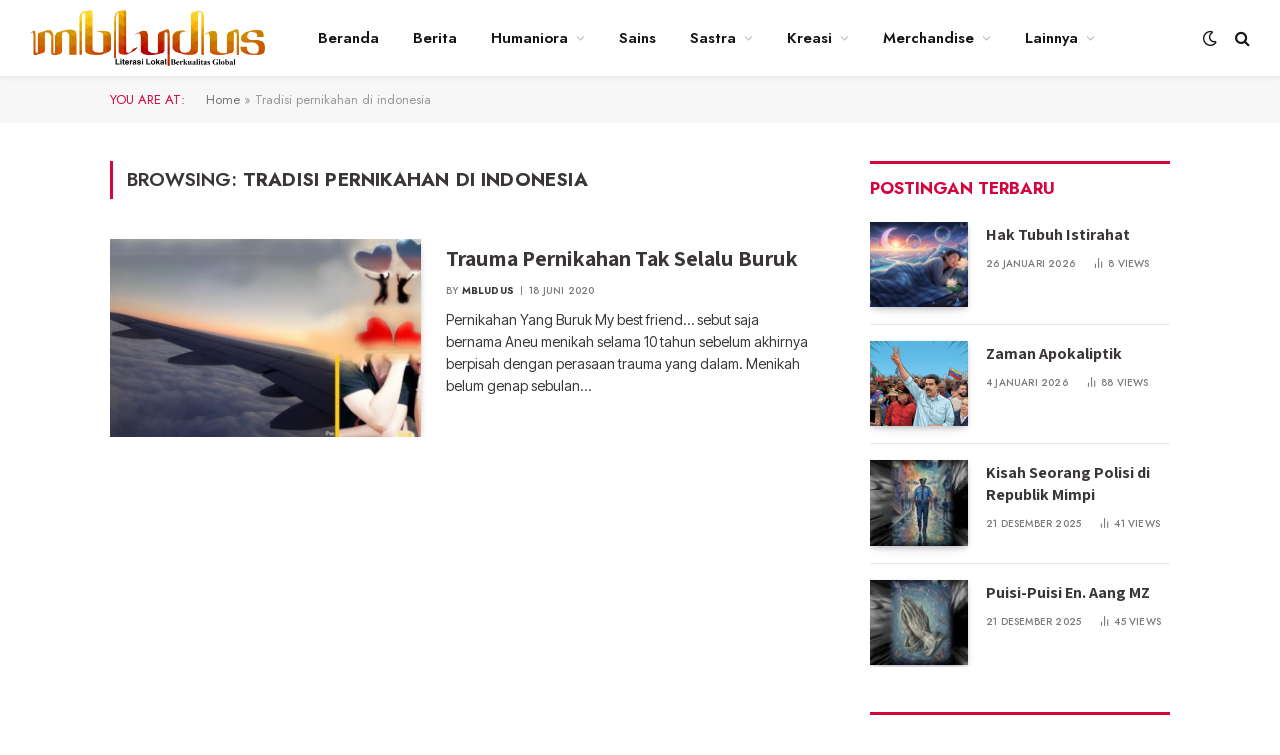

--- FILE ---
content_type: text/html; charset=UTF-8
request_url: https://mbludus.com/tag/tradisi-pernikahan-di-indonesia/
body_size: 15429
content:
<!DOCTYPE html>
<html lang="id" class="s-light site-s-light">

<head>

	<meta charset="UTF-8" />
	<meta name="viewport" content="width=device-width, initial-scale=1" />
	<meta name='robots' content='index, follow, max-image-preview:large, max-snippet:-1, max-video-preview:-1' />
	<style>img:is([sizes="auto" i], [sizes^="auto," i]) { contain-intrinsic-size: 3000px 1500px }</style>
	
	<!-- This site is optimized with the Yoast SEO plugin v24.1 - https://yoast.com/wordpress/plugins/seo/ -->
	<title>Tradisi pernikahan di indonesia - Mbludus.com</title><link rel="preload" as="font" href="https://mbludus.com/wp-content/themes/smart-mag/css/icons/fonts/ts-icons.woff2?v3.2" type="font/woff2" crossorigin="anonymous" />
	<link rel="canonical" href="https://mbludus.com/tag/tradisi-pernikahan-di-indonesia/" />
	<meta property="og:locale" content="id_ID" />
	<meta property="og:type" content="article" />
	<meta property="og:title" content="Tradisi pernikahan di indonesia - Mbludus.com" />
	<meta property="og:url" content="https://mbludus.com/tag/tradisi-pernikahan-di-indonesia/" />
	<meta property="og:site_name" content="Mbludus.com" />
	<meta property="og:image" content="https://mbludus.com/wp-content/uploads/2021/08/logo-mbludus.png" />
	<meta property="og:image:width" content="858" />
	<meta property="og:image:height" content="204" />
	<meta property="og:image:type" content="image/png" />
	<meta name="twitter:card" content="summary_large_image" />
	<script type="application/ld+json" class="yoast-schema-graph">{"@context":"https://schema.org","@graph":[{"@type":"CollectionPage","@id":"https://mbludus.com/tag/tradisi-pernikahan-di-indonesia/","url":"https://mbludus.com/tag/tradisi-pernikahan-di-indonesia/","name":"Tradisi pernikahan di indonesia - Mbludus.com","isPartOf":{"@id":"https://mbludus.com/#website"},"primaryImageOfPage":{"@id":"https://mbludus.com/tag/tradisi-pernikahan-di-indonesia/#primaryimage"},"image":{"@id":"https://mbludus.com/tag/tradisi-pernikahan-di-indonesia/#primaryimage"},"thumbnailUrl":"https://mbludus.com/wp-content/uploads/2020/06/trauma.jpg","breadcrumb":{"@id":"https://mbludus.com/tag/tradisi-pernikahan-di-indonesia/#breadcrumb"},"inLanguage":"id"},{"@type":"ImageObject","inLanguage":"id","@id":"https://mbludus.com/tag/tradisi-pernikahan-di-indonesia/#primaryimage","url":"https://mbludus.com/wp-content/uploads/2020/06/trauma.jpg","contentUrl":"https://mbludus.com/wp-content/uploads/2020/06/trauma.jpg","width":858,"height":459},{"@type":"BreadcrumbList","@id":"https://mbludus.com/tag/tradisi-pernikahan-di-indonesia/#breadcrumb","itemListElement":[{"@type":"ListItem","position":1,"name":"Home","item":"https://mbludus.com/"},{"@type":"ListItem","position":2,"name":"Tradisi pernikahan di indonesia"}]},{"@type":"WebSite","@id":"https://mbludus.com/#website","url":"https://mbludus.com/","name":"Mbludus.com","description":"asah asih asuh","publisher":{"@id":"https://mbludus.com/#organization"},"potentialAction":[{"@type":"SearchAction","target":{"@type":"EntryPoint","urlTemplate":"https://mbludus.com/?s={search_term_string}"},"query-input":{"@type":"PropertyValueSpecification","valueRequired":true,"valueName":"search_term_string"}}],"inLanguage":"id"},{"@type":"Organization","@id":"https://mbludus.com/#organization","name":"Dapoer Sastra Tjisaoek","url":"https://mbludus.com/","logo":{"@type":"ImageObject","inLanguage":"id","@id":"https://mbludus.com/#/schema/logo/image/","url":"https://mbludus.com/wp-content/uploads/2019/06/ic_launcher-2.png","contentUrl":"https://mbludus.com/wp-content/uploads/2019/06/ic_launcher-2.png","width":144,"height":144,"caption":"Dapoer Sastra Tjisaoek"},"image":{"@id":"https://mbludus.com/#/schema/logo/image/"},"sameAs":["https://www.facebook.com/mbludusdotcom"]}]}</script>
	<!-- / Yoast SEO plugin. -->


<link rel='dns-prefetch' href='//fonts.googleapis.com' />
<link rel='dns-prefetch' href='//www.googletagmanager.com' />
<link href='https://fonts.gstatic.com' crossorigin rel='preconnect' />
<link rel="alternate" type="application/rss+xml" title="Mbludus.com &raquo; Feed" href="https://mbludus.com/feed/" />
<link rel="alternate" type="application/rss+xml" title="Mbludus.com &raquo; Umpan Komentar" href="https://mbludus.com/comments/feed/" />
<link rel="alternate" type="application/rss+xml" title="Mbludus.com &raquo; Tradisi pernikahan di indonesia Umpan Tag" href="https://mbludus.com/tag/tradisi-pernikahan-di-indonesia/feed/" />
<link data-minify="1" rel='stylesheet' id='font-awesome-css' href='https://mbludus.com/wp-content/cache/min/1/wp-content/plugins/elementor/assets/lib/font-awesome/css/font-awesome.min.css?ver=1762798915' type='text/css' media='all' />
<link data-minify="1" rel='stylesheet' id='regular-css' href='https://mbludus.com/wp-content/cache/min/1/wp-content/plugins/elementor/assets/lib/font-awesome/css/regular.min.css?ver=1762798915' type='text/css' media='all' />
<link data-minify="1" rel='stylesheet' id='owl-carousel-css' href='https://mbludus.com/wp-content/cache/min/1/wp-content/plugins/tfposts/assets/css/owl.carousel.css?ver=1762798915' type='text/css' media='all' />
<link data-minify="1" rel='stylesheet' id='tf-post-style-css' href='https://mbludus.com/wp-content/cache/min/1/wp-content/plugins/tfposts/assets/css/tf-style.css?ver=1762798915' type='text/css' media='all' />
<style id='wp-emoji-styles-inline-css' type='text/css'>

	img.wp-smiley, img.emoji {
		display: inline !important;
		border: none !important;
		box-shadow: none !important;
		height: 1em !important;
		width: 1em !important;
		margin: 0 0.07em !important;
		vertical-align: -0.1em !important;
		background: none !important;
		padding: 0 !important;
	}
</style>
<link rel='stylesheet' id='wp-block-library-css' href='https://mbludus.com/wp-includes/css/dist/block-library/style.min.css?ver=6.8.3' type='text/css' media='all' />
<style id='classic-theme-styles-inline-css' type='text/css'>
/*! This file is auto-generated */
.wp-block-button__link{color:#fff;background-color:#32373c;border-radius:9999px;box-shadow:none;text-decoration:none;padding:calc(.667em + 2px) calc(1.333em + 2px);font-size:1.125em}.wp-block-file__button{background:#32373c;color:#fff;text-decoration:none}
</style>
<style id='global-styles-inline-css' type='text/css'>
:root{--wp--preset--aspect-ratio--square: 1;--wp--preset--aspect-ratio--4-3: 4/3;--wp--preset--aspect-ratio--3-4: 3/4;--wp--preset--aspect-ratio--3-2: 3/2;--wp--preset--aspect-ratio--2-3: 2/3;--wp--preset--aspect-ratio--16-9: 16/9;--wp--preset--aspect-ratio--9-16: 9/16;--wp--preset--color--black: #000000;--wp--preset--color--cyan-bluish-gray: #abb8c3;--wp--preset--color--white: #ffffff;--wp--preset--color--pale-pink: #f78da7;--wp--preset--color--vivid-red: #cf2e2e;--wp--preset--color--luminous-vivid-orange: #ff6900;--wp--preset--color--luminous-vivid-amber: #fcb900;--wp--preset--color--light-green-cyan: #7bdcb5;--wp--preset--color--vivid-green-cyan: #00d084;--wp--preset--color--pale-cyan-blue: #8ed1fc;--wp--preset--color--vivid-cyan-blue: #0693e3;--wp--preset--color--vivid-purple: #9b51e0;--wp--preset--gradient--vivid-cyan-blue-to-vivid-purple: linear-gradient(135deg,rgba(6,147,227,1) 0%,rgb(155,81,224) 100%);--wp--preset--gradient--light-green-cyan-to-vivid-green-cyan: linear-gradient(135deg,rgb(122,220,180) 0%,rgb(0,208,130) 100%);--wp--preset--gradient--luminous-vivid-amber-to-luminous-vivid-orange: linear-gradient(135deg,rgba(252,185,0,1) 0%,rgba(255,105,0,1) 100%);--wp--preset--gradient--luminous-vivid-orange-to-vivid-red: linear-gradient(135deg,rgba(255,105,0,1) 0%,rgb(207,46,46) 100%);--wp--preset--gradient--very-light-gray-to-cyan-bluish-gray: linear-gradient(135deg,rgb(238,238,238) 0%,rgb(169,184,195) 100%);--wp--preset--gradient--cool-to-warm-spectrum: linear-gradient(135deg,rgb(74,234,220) 0%,rgb(151,120,209) 20%,rgb(207,42,186) 40%,rgb(238,44,130) 60%,rgb(251,105,98) 80%,rgb(254,248,76) 100%);--wp--preset--gradient--blush-light-purple: linear-gradient(135deg,rgb(255,206,236) 0%,rgb(152,150,240) 100%);--wp--preset--gradient--blush-bordeaux: linear-gradient(135deg,rgb(254,205,165) 0%,rgb(254,45,45) 50%,rgb(107,0,62) 100%);--wp--preset--gradient--luminous-dusk: linear-gradient(135deg,rgb(255,203,112) 0%,rgb(199,81,192) 50%,rgb(65,88,208) 100%);--wp--preset--gradient--pale-ocean: linear-gradient(135deg,rgb(255,245,203) 0%,rgb(182,227,212) 50%,rgb(51,167,181) 100%);--wp--preset--gradient--electric-grass: linear-gradient(135deg,rgb(202,248,128) 0%,rgb(113,206,126) 100%);--wp--preset--gradient--midnight: linear-gradient(135deg,rgb(2,3,129) 0%,rgb(40,116,252) 100%);--wp--preset--font-size--small: 13px;--wp--preset--font-size--medium: 20px;--wp--preset--font-size--large: 36px;--wp--preset--font-size--x-large: 42px;--wp--preset--spacing--20: 0.44rem;--wp--preset--spacing--30: 0.67rem;--wp--preset--spacing--40: 1rem;--wp--preset--spacing--50: 1.5rem;--wp--preset--spacing--60: 2.25rem;--wp--preset--spacing--70: 3.38rem;--wp--preset--spacing--80: 5.06rem;--wp--preset--shadow--natural: 6px 6px 9px rgba(0, 0, 0, 0.2);--wp--preset--shadow--deep: 12px 12px 50px rgba(0, 0, 0, 0.4);--wp--preset--shadow--sharp: 6px 6px 0px rgba(0, 0, 0, 0.2);--wp--preset--shadow--outlined: 6px 6px 0px -3px rgba(255, 255, 255, 1), 6px 6px rgba(0, 0, 0, 1);--wp--preset--shadow--crisp: 6px 6px 0px rgba(0, 0, 0, 1);}:where(.is-layout-flex){gap: 0.5em;}:where(.is-layout-grid){gap: 0.5em;}body .is-layout-flex{display: flex;}.is-layout-flex{flex-wrap: wrap;align-items: center;}.is-layout-flex > :is(*, div){margin: 0;}body .is-layout-grid{display: grid;}.is-layout-grid > :is(*, div){margin: 0;}:where(.wp-block-columns.is-layout-flex){gap: 2em;}:where(.wp-block-columns.is-layout-grid){gap: 2em;}:where(.wp-block-post-template.is-layout-flex){gap: 1.25em;}:where(.wp-block-post-template.is-layout-grid){gap: 1.25em;}.has-black-color{color: var(--wp--preset--color--black) !important;}.has-cyan-bluish-gray-color{color: var(--wp--preset--color--cyan-bluish-gray) !important;}.has-white-color{color: var(--wp--preset--color--white) !important;}.has-pale-pink-color{color: var(--wp--preset--color--pale-pink) !important;}.has-vivid-red-color{color: var(--wp--preset--color--vivid-red) !important;}.has-luminous-vivid-orange-color{color: var(--wp--preset--color--luminous-vivid-orange) !important;}.has-luminous-vivid-amber-color{color: var(--wp--preset--color--luminous-vivid-amber) !important;}.has-light-green-cyan-color{color: var(--wp--preset--color--light-green-cyan) !important;}.has-vivid-green-cyan-color{color: var(--wp--preset--color--vivid-green-cyan) !important;}.has-pale-cyan-blue-color{color: var(--wp--preset--color--pale-cyan-blue) !important;}.has-vivid-cyan-blue-color{color: var(--wp--preset--color--vivid-cyan-blue) !important;}.has-vivid-purple-color{color: var(--wp--preset--color--vivid-purple) !important;}.has-black-background-color{background-color: var(--wp--preset--color--black) !important;}.has-cyan-bluish-gray-background-color{background-color: var(--wp--preset--color--cyan-bluish-gray) !important;}.has-white-background-color{background-color: var(--wp--preset--color--white) !important;}.has-pale-pink-background-color{background-color: var(--wp--preset--color--pale-pink) !important;}.has-vivid-red-background-color{background-color: var(--wp--preset--color--vivid-red) !important;}.has-luminous-vivid-orange-background-color{background-color: var(--wp--preset--color--luminous-vivid-orange) !important;}.has-luminous-vivid-amber-background-color{background-color: var(--wp--preset--color--luminous-vivid-amber) !important;}.has-light-green-cyan-background-color{background-color: var(--wp--preset--color--light-green-cyan) !important;}.has-vivid-green-cyan-background-color{background-color: var(--wp--preset--color--vivid-green-cyan) !important;}.has-pale-cyan-blue-background-color{background-color: var(--wp--preset--color--pale-cyan-blue) !important;}.has-vivid-cyan-blue-background-color{background-color: var(--wp--preset--color--vivid-cyan-blue) !important;}.has-vivid-purple-background-color{background-color: var(--wp--preset--color--vivid-purple) !important;}.has-black-border-color{border-color: var(--wp--preset--color--black) !important;}.has-cyan-bluish-gray-border-color{border-color: var(--wp--preset--color--cyan-bluish-gray) !important;}.has-white-border-color{border-color: var(--wp--preset--color--white) !important;}.has-pale-pink-border-color{border-color: var(--wp--preset--color--pale-pink) !important;}.has-vivid-red-border-color{border-color: var(--wp--preset--color--vivid-red) !important;}.has-luminous-vivid-orange-border-color{border-color: var(--wp--preset--color--luminous-vivid-orange) !important;}.has-luminous-vivid-amber-border-color{border-color: var(--wp--preset--color--luminous-vivid-amber) !important;}.has-light-green-cyan-border-color{border-color: var(--wp--preset--color--light-green-cyan) !important;}.has-vivid-green-cyan-border-color{border-color: var(--wp--preset--color--vivid-green-cyan) !important;}.has-pale-cyan-blue-border-color{border-color: var(--wp--preset--color--pale-cyan-blue) !important;}.has-vivid-cyan-blue-border-color{border-color: var(--wp--preset--color--vivid-cyan-blue) !important;}.has-vivid-purple-border-color{border-color: var(--wp--preset--color--vivid-purple) !important;}.has-vivid-cyan-blue-to-vivid-purple-gradient-background{background: var(--wp--preset--gradient--vivid-cyan-blue-to-vivid-purple) !important;}.has-light-green-cyan-to-vivid-green-cyan-gradient-background{background: var(--wp--preset--gradient--light-green-cyan-to-vivid-green-cyan) !important;}.has-luminous-vivid-amber-to-luminous-vivid-orange-gradient-background{background: var(--wp--preset--gradient--luminous-vivid-amber-to-luminous-vivid-orange) !important;}.has-luminous-vivid-orange-to-vivid-red-gradient-background{background: var(--wp--preset--gradient--luminous-vivid-orange-to-vivid-red) !important;}.has-very-light-gray-to-cyan-bluish-gray-gradient-background{background: var(--wp--preset--gradient--very-light-gray-to-cyan-bluish-gray) !important;}.has-cool-to-warm-spectrum-gradient-background{background: var(--wp--preset--gradient--cool-to-warm-spectrum) !important;}.has-blush-light-purple-gradient-background{background: var(--wp--preset--gradient--blush-light-purple) !important;}.has-blush-bordeaux-gradient-background{background: var(--wp--preset--gradient--blush-bordeaux) !important;}.has-luminous-dusk-gradient-background{background: var(--wp--preset--gradient--luminous-dusk) !important;}.has-pale-ocean-gradient-background{background: var(--wp--preset--gradient--pale-ocean) !important;}.has-electric-grass-gradient-background{background: var(--wp--preset--gradient--electric-grass) !important;}.has-midnight-gradient-background{background: var(--wp--preset--gradient--midnight) !important;}.has-small-font-size{font-size: var(--wp--preset--font-size--small) !important;}.has-medium-font-size{font-size: var(--wp--preset--font-size--medium) !important;}.has-large-font-size{font-size: var(--wp--preset--font-size--large) !important;}.has-x-large-font-size{font-size: var(--wp--preset--font-size--x-large) !important;}
:where(.wp-block-post-template.is-layout-flex){gap: 1.25em;}:where(.wp-block-post-template.is-layout-grid){gap: 1.25em;}
:where(.wp-block-columns.is-layout-flex){gap: 2em;}:where(.wp-block-columns.is-layout-grid){gap: 2em;}
:root :where(.wp-block-pullquote){font-size: 1.5em;line-height: 1.6;}
</style>
<link data-minify="1" rel='stylesheet' id='detect-modal-css' href='https://mbludus.com/wp-content/cache/min/1/wp-content/plugins/sphere-core/components/adblock-detect/css/modal.css?ver=1762800482' type='text/css' media='all' />
<link data-minify="1" rel='stylesheet' id='smartmag-core-css' href='https://mbludus.com/wp-content/cache/min/1/wp-content/themes/smart-mag/style.css?ver=1762798916' type='text/css' media='all' />
<style id='smartmag-core-inline-css' type='text/css'>
:root { --c-main: #d6043c;
--c-main-rgb: 214,4,60;
--c-headings: #3a3636;
--text-font: "Assistant", system-ui, -apple-system, "Segoe UI", Arial, sans-serif;
--body-font: "Assistant", system-ui, -apple-system, "Segoe UI", Arial, sans-serif;
--ui-font: "Jost", system-ui, -apple-system, "Segoe UI", Arial, sans-serif;
--title-font: "Jost", system-ui, -apple-system, "Segoe UI", Arial, sans-serif;
--h-font: "Jost", system-ui, -apple-system, "Segoe UI", Arial, sans-serif;
--title-font: var(--body-font);
--h-font: var(--body-font);
--title-size-s: 15px;
--title-size-m: 22px;
--title-size-l: 35px;
--main-width: 1060px;
--c-post-meta: #7a7a7a;
--p-title-space: 8px;
--excerpt-mt: 10px;
--c-excerpts: #3a3636;
--excerpt-size: 14px;
--post-content-gaps: 1.4em; }
.post-title:not(._) { font-weight: bold; }
:root { --sidebar-width: 300px; }
.ts-row, .has-el-gap { --sidebar-c-width: calc(var(--sidebar-width) + var(--grid-gutter-h) + var(--sidebar-c-pad)); }
:root { --sidebar-pad: 35px; --sidebar-sep-pad: 35px; }
.smart-head-main { --c-shadow: rgba(0,0,0,0.05); }
.smart-head-main .smart-head-top { --head-h: 34px; }
.smart-head-main .smart-head-mid { --head-h: 76px; }
.smart-head-main .smart-head-bot { border-top-width: 0px; }
.smart-head-main .spc-social { --c-spc-social-hov: #f2f2f2; --spc-social-space: 5px; }
.post-meta .meta-item, .post-meta .text-in { font-size: 10px; font-weight: 500; text-transform: uppercase; letter-spacing: 0.02em; }
.post-meta .text-in, .post-meta .post-cat > a { font-size: 10px; }
.post-meta .post-cat > a { font-weight: 600; text-transform: uppercase; letter-spacing: 0.04em; }
.post-meta .post-author > a { font-weight: bold; text-transform: uppercase; }
.s-light .block-wrap.s-dark { --c-post-meta: var(--c-contrast-450); }
.s-dark, .s-light .block-wrap.s-dark { --c-post-meta: #ffffff; }
.post-meta .post-author > a { color: #3a3636; }
.s-dark .post-meta .post-author > a { color: #ffffff; }
.post-meta .post-cat > a { color: #3a3636; }
.s-dark .post-meta .post-cat > a { color: #ffffff; }
.s-dark { --c-p-meta-icons: #ffffff; }
.post-meta { --p-meta-sep: "\7C"; --p-meta-sep-pad: 6px; }
.post-meta .meta-item:before { transform: scale(0.85); }
.l-post .excerpt { font-family: "Inter Tight", system-ui, -apple-system, "Segoe UI", Arial, sans-serif; }
.l-post .excerpt { font-weight: normal; }
.cat-labels .category { font-size: 11px; font-weight: normal; text-transform: uppercase; line-height: 2.5; letter-spacing: 0.05em; }
.block-head .heading { font-family: var(--ui-font); }
.block-head-a2 .heading { font-family: "Assistant", system-ui, -apple-system, "Segoe UI", Arial, sans-serif; font-weight: 800; }
.block-head-b .heading { color: #2b2b2b; }
.s-dark .block-head-b .heading { color: #ffffff; }
.block-head-e2 .heading { font-size: 17px; font-weight: bold; text-transform: uppercase; letter-spacing: -0.02em; }
.block-head-e2 { --space-below: 25px; --line-weight: 3px; --c-line: var(--c-main); }
.block-head-f .heading { font-size: 17px; font-weight: bold; text-transform: uppercase; }
.block-head-f { --space-below: 12px; --line-weight: 3px; --c-line: var(--c-main); }
.s-dark .block-head-f { --c-line: var(--c-main); }
.block-head-f { --c-border: #ffffff; }
.s-dark .block-head-f { --c-border: #383838; }
.block-head-f .heading { color: var(--c-main); }
.s-dark .block-head-f .heading { color: var(--c-main); }
.block-head-f { padding-top: 14px; }
.block-head-h { --border-weight: 2px; }
.block-head-i .heading { font-size: 17px; font-weight: bold; }
.block-head-i { --line-weight: 5px; }
.s-dark .read-more-basic { color: #ffffff; }
.load-button { background-color: #000000; }
.s-dark .load-button { background-color: #848484; }
.load-button { padding-top: 13px; padding-bottom: 14px; width: 400px; }
.loop-grid .ratio-is-custom { padding-bottom: calc(100% / 1.68); }
.loop-grid-base .post-title { font-size: 19px; }
.loop-grid-sm .post-title { font-size: 15px; }
.has-nums-a .l-post .post-title:before,
.has-nums-b .l-post .content:before { font-size: 30px; font-weight: normal; }
.has-nums-c .l-post .post-title:before,
.has-nums-c .l-post .content:before { font-size: 18px; font-weight: bold; }
.loop-list .ratio-is-custom { padding-bottom: calc(100% / 1.575); }
.loop-list .post-title { font-size: 22px; }
.list-post { --list-p-media-width: 44%; --list-p-media-max-width: 85%; }
.list-post .media:not(i) { --list-p-media-max-width: 44%; }
.loop-overlay .post-title { font-size: 24px; }
.loop-small .ratio-is-custom { padding-bottom: calc(100% / 1.15); }
.loop-small .media { margin-bottom: 2px; }
.loop-small .post-title { font-size: 16px; }
.loop-small .media:not(i) { max-width: 98px; }
.single .featured .ratio-is-custom { padding-bottom: calc(100% / 2); }
.entry-content { font-family: "Inter Tight", system-ui, -apple-system, "Segoe UI", Arial, sans-serif; font-size: 15.2px; letter-spacing: .008em; }
.site-s-light .entry-content { color: #262626; }
.entry-content p { --post-content-gaps: 1.2em; }
@media (min-width: 941px) and (max-width: 1200px) { :root { --sidebar-width: 250px; }
.ts-row, .has-el-gap { --sidebar-c-width: calc(var(--sidebar-width) + var(--grid-gutter-h) + var(--sidebar-c-pad)); } }
@media (min-width: 768px) and (max-width: 940px) { .ts-contain, .main { padding-left: 35px; padding-right: 35px; }
.layout-boxed-inner { --wrap-padding: 35px; }
:root { --wrap-padding: 35px; } }
@media (max-width: 767px) { .ts-contain, .main { padding-left: 25px; padding-right: 25px; }
.layout-boxed-inner { --wrap-padding: 25px; }
:root { --wrap-padding: 25px; } }


</style>
<link data-minify="1" rel='stylesheet' id='smartmag-magnific-popup-css' href='https://mbludus.com/wp-content/cache/min/1/wp-content/themes/smart-mag/css/lightbox.css?ver=1762798916' type='text/css' media='all' />
<link data-minify="1" rel='stylesheet' id='smartmag-icons-css' href='https://mbludus.com/wp-content/cache/min/1/wp-content/themes/smart-mag/css/icons/icons.css?ver=1762798916' type='text/css' media='all' />
<link rel='stylesheet' id='smartmag-gfonts-custom-css' href='https://fonts.googleapis.com/css?family=Assistant%3A400%2C500%2C600%2C700%2C800%7CJost%3A400%2C500%2C600%2C700%7CInter+Tight%3Anormal%2C400%2C500%2C600%2C700&#038;display=swap' type='text/css' media='all' />
<script type="text/javascript" id="smartmag-lazy-inline-js-after">
/* <![CDATA[ */
/**
 * @copyright ThemeSphere
 * @preserve
 */
var BunyadLazy={};BunyadLazy.load=function(){function a(e,n){var t={};e.dataset.bgset&&e.dataset.sizes?(t.sizes=e.dataset.sizes,t.srcset=e.dataset.bgset):t.src=e.dataset.bgsrc,function(t){var a=t.dataset.ratio;if(0<a){const e=t.parentElement;if(e.classList.contains("media-ratio")){const n=e.style;n.getPropertyValue("--a-ratio")||(n.paddingBottom=100/a+"%")}}}(e);var a,o=document.createElement("img");for(a in o.onload=function(){var t="url('"+(o.currentSrc||o.src)+"')",a=e.style;a.backgroundImage!==t&&requestAnimationFrame(()=>{a.backgroundImage=t,n&&n()}),o.onload=null,o.onerror=null,o=null},o.onerror=o.onload,t)o.setAttribute(a,t[a]);o&&o.complete&&0<o.naturalWidth&&o.onload&&o.onload()}function e(t){t.dataset.loaded||a(t,()=>{document.dispatchEvent(new Event("lazyloaded")),t.dataset.loaded=1})}function n(t){"complete"===document.readyState?t():window.addEventListener("load",t)}return{initEarly:function(){var t,a=()=>{document.querySelectorAll(".img.bg-cover:not(.lazyload)").forEach(e)};"complete"!==document.readyState?(t=setInterval(a,150),n(()=>{a(),clearInterval(t)})):a()},callOnLoad:n,initBgImages:function(t){t&&n(()=>{document.querySelectorAll(".img.bg-cover").forEach(e)})},bgLoad:a}}(),BunyadLazy.load.initEarly();
/* ]]> */
</script>
<script type="text/javascript" id="jquery-core-js-extra">
/* <![CDATA[ */
var WilokeTeamMember = {"prefix":"wil-team-member","userID":"0","ajaxUrl":"https:\/\/mbludus.com\/wp-admin\/admin-ajax.php"};
var WilokePostsElegant = {"prefix":"wiloke-posts-elegant","userID":"0","ajaxUrl":"https:\/\/mbludus.com\/wp-admin\/admin-ajax.php"};
/* ]]> */
</script>
<script type="text/javascript" src="https://mbludus.com/wp-includes/js/jquery/jquery.min.js?ver=3.7.1" id="jquery-core-js" defer></script>
<script type="text/javascript" src="https://mbludus.com/wp-includes/js/jquery/jquery-migrate.min.js?ver=3.4.1" id="jquery-migrate-js" defer></script>
<script data-minify="1" type="text/javascript" src="https://mbludus.com/wp-content/cache/min/1/wp-content/plugins/sphere-post-views/assets/js/post-views.js?ver=1762798916" id="sphere-post-views-js" defer></script>
<script type="text/javascript" id="sphere-post-views-js-after">
/* <![CDATA[ */
var Sphere_PostViews = {"ajaxUrl":"https:\/\/mbludus.com\/wp-admin\/admin-ajax.php?sphere_post_views=1","sampling":0,"samplingRate":10,"repeatCountDelay":0,"postID":false,"token":"ee1382dfd0"}
/* ]]> */
</script>
<link rel="https://api.w.org/" href="https://mbludus.com/wp-json/" /><link rel="alternate" title="JSON" type="application/json" href="https://mbludus.com/wp-json/wp/v2/tags/1529" /><link rel="EditURI" type="application/rsd+xml" title="RSD" href="https://mbludus.com/xmlrpc.php?rsd" />
<meta name="generator" content="WordPress 6.8.3" />
<meta name="generator" content="Site Kit by Google 1.144.0" />
		<script>
		var BunyadSchemeKey = 'bunyad-scheme';
		(() => {
			const d = document.documentElement;
			const c = d.classList;
			var scheme = localStorage.getItem(BunyadSchemeKey);
			
			if (scheme) {
				d.dataset.origClass = c;
				scheme === 'dark' ? c.remove('s-light', 'site-s-light') : c.remove('s-dark', 'site-s-dark');
				c.add('site-s-' + scheme, 's-' + scheme);
			}
		})();
		</script>
		
<!-- Meta tag Google AdSense ditambahkan oleh Site Kit -->
<meta name="google-adsense-platform-account" content="ca-host-pub-2644536267352236">
<meta name="google-adsense-platform-domain" content="sitekit.withgoogle.com">
<!-- Akhir tag meta Google AdSense yang ditambahkan oleh Site Kit -->
<meta name="generator" content="Elementor 3.33.0; features: additional_custom_breakpoints; settings: css_print_method-external, google_font-enabled, font_display-swap">
			<style>
				.e-con.e-parent:nth-of-type(n+4):not(.e-lazyloaded):not(.e-no-lazyload),
				.e-con.e-parent:nth-of-type(n+4):not(.e-lazyloaded):not(.e-no-lazyload) * {
					background-image: none !important;
				}
				@media screen and (max-height: 1024px) {
					.e-con.e-parent:nth-of-type(n+3):not(.e-lazyloaded):not(.e-no-lazyload),
					.e-con.e-parent:nth-of-type(n+3):not(.e-lazyloaded):not(.e-no-lazyload) * {
						background-image: none !important;
					}
				}
				@media screen and (max-height: 640px) {
					.e-con.e-parent:nth-of-type(n+2):not(.e-lazyloaded):not(.e-no-lazyload),
					.e-con.e-parent:nth-of-type(n+2):not(.e-lazyloaded):not(.e-no-lazyload) * {
						background-image: none !important;
					}
				}
			</style>
			<link rel="icon" href="https://mbludus.com/wp-content/uploads/2019/06/cropped-logo512-1-32x32.png" sizes="32x32" />
<link rel="icon" href="https://mbludus.com/wp-content/uploads/2019/06/cropped-logo512-1-192x192.png" sizes="192x192" />
<link rel="apple-touch-icon" href="https://mbludus.com/wp-content/uploads/2019/06/cropped-logo512-1-180x180.png" />
<meta name="msapplication-TileImage" content="https://mbludus.com/wp-content/uploads/2019/06/cropped-logo512-1-270x270.png" />


</head>

<body class="archive tag tag-tradisi-pernikahan-di-indonesia tag-1529 wp-custom-logo wp-theme-smart-mag right-sidebar has-lb has-lb-sm ts-img-hov-fade layout-normal elementor-default elementor-kit-9819">

<script async src="https://pagead2.googlesyndication.com/pagead/js/adsbygoogle.js?client=ca-pub-1804317353060081"
     crossorigin="anonymous"></script>


<div class="main-wrap">

	
<div class="off-canvas-backdrop"></div>
<div class="mobile-menu-container off-canvas" id="off-canvas">

	<div class="off-canvas-head">
		<a href="#" class="close">
			<span class="visuallyhidden">Close Menu</span>
			<i class="tsi tsi-times"></i>
		</a>

		<div class="ts-logo">
					</div>
	</div>

	<div class="off-canvas-content">

					<ul class="mobile-menu"></ul>
		
		
		
		<div class="spc-social-block spc-social spc-social-b smart-head-social">
		
			
				<a href="https://www.facebook.com/mbludusdotcom" class="link service s-facebook" target="_blank" rel="nofollow noopener">
					<i class="icon tsi tsi-facebook"></i>					<span class="visuallyhidden">Facebook</span>
				</a>
									
			
				<a href="#" class="link service s-twitter" target="_blank" rel="nofollow noopener">
					<i class="icon tsi tsi-twitter"></i>					<span class="visuallyhidden">X (Twitter)</span>
				</a>
									
			
				<a href="https://www.instagram.com/mbludusdotcom" class="link service s-instagram" target="_blank" rel="nofollow noopener">
					<i class="icon tsi tsi-instagram"></i>					<span class="visuallyhidden">Instagram</span>
				</a>
									
			
		</div>

		
	</div>

</div>
<div class="smart-head smart-head-a smart-head-main" id="smart-head" data-sticky="mid" data-sticky-type="smart" data-sticky-full>
	
	<div class="smart-head-row smart-head-mid is-light smart-head-row-full">

		<div class="inner full">

							
				<div class="items items-left ">
					<a href="https://mbludus.com/" title="Mbludus.com" rel="home" class="logo-link ts-logo logo-is-image">
		<span>
			
				
					<img fetchpriority="high" src="https://mbludus.com/wp-content/uploads/2021/08/logo-mbludus.png" class="logo-image" alt="Mbludus.com" width="858" height="204"/>
									 
					</span>
	</a>	<div class="nav-wrap">
		<nav class="navigation navigation-main nav-hov-a">
			<ul id="menu-menu-navigation" class="menu"><li id="menu-item-881" class="menu-item menu-item-type-custom menu-item-object-custom menu-item-home menu-item-881"><a href="https://mbludus.com">Beranda</a></li>
<li id="menu-item-956" class="menu-item menu-item-type-taxonomy menu-item-object-category menu-cat-70 menu-item-956"><a href="https://mbludus.com/category/berita-terkini/">Berita</a></li>
<li id="menu-item-885" class="menu-item menu-item-type-custom menu-item-object-custom menu-item-has-children menu-item-885"><a href="#">Humaniora</a>
<ul class="sub-menu">
	<li id="menu-item-889" class="menu-item menu-item-type-taxonomy menu-item-object-category menu-cat-6 menu-item-889"><a href="https://mbludus.com/category/sosial-politik/">Sosial Politik</a></li>
	<li id="menu-item-890" class="menu-item menu-item-type-taxonomy menu-item-object-category menu-cat-7 menu-item-890"><a href="https://mbludus.com/category/sosialita/">Sosialita</a></li>
	<li id="menu-item-888" class="menu-item menu-item-type-taxonomy menu-item-object-category menu-cat-8 menu-item-888"><a href="https://mbludus.com/category/pendidikan/">Pendidikan</a></li>
	<li id="menu-item-2196" class="menu-item menu-item-type-taxonomy menu-item-object-category menu-cat-3 menu-item-2196"><a href="https://mbludus.com/category/tradisi/">Tradisi</a></li>
	<li id="menu-item-3286" class="menu-item menu-item-type-taxonomy menu-item-object-category menu-cat-851 menu-item-3286"><a href="https://mbludus.com/category/lingkungan/">Lingkungan</a></li>
</ul>
</li>
<li id="menu-item-967" class="menu-item menu-item-type-taxonomy menu-item-object-category menu-cat-81 menu-item-967"><a href="https://mbludus.com/category/sains/">Sains</a></li>
<li id="menu-item-887" class="menu-item menu-item-type-custom menu-item-object-custom menu-item-has-children menu-item-887"><a href="#">Sastra</a>
<ul class="sub-menu">
	<li id="menu-item-5455" class="menu-item menu-item-type-taxonomy menu-item-object-category menu-cat-1622 menu-item-5455"><a href="https://mbludus.com/category/cerbung/">Cerbung</a></li>
	<li id="menu-item-892" class="menu-item menu-item-type-taxonomy menu-item-object-category menu-cat-10 menu-item-892"><a href="https://mbludus.com/category/cerpen/">Cerpen</a></li>
	<li id="menu-item-893" class="menu-item menu-item-type-taxonomy menu-item-object-category menu-cat-13 menu-item-893"><a href="https://mbludus.com/category/dongeng/">Dongeng</a></li>
	<li id="menu-item-894" class="menu-item menu-item-type-taxonomy menu-item-object-category menu-cat-12 menu-item-894"><a href="https://mbludus.com/category/drama/">Drama</a></li>
	<li id="menu-item-895" class="menu-item menu-item-type-taxonomy menu-item-object-category menu-cat-11 menu-item-895"><a href="https://mbludus.com/category/kritik-sastra/">Kritik Sastra</a></li>
	<li id="menu-item-896" class="menu-item menu-item-type-taxonomy menu-item-object-category menu-cat-9 menu-item-896"><a href="https://mbludus.com/category/puisi/">Puisi</a></li>
</ul>
</li>
<li id="menu-item-880" class="menu-item menu-item-type-custom menu-item-object-custom menu-item-has-children menu-item-880"><a href="#">Kreasi</a>
<ul class="sub-menu">
	<li id="menu-item-897" class="menu-item menu-item-type-taxonomy menu-item-object-category menu-cat-16 menu-item-897"><a href="https://mbludus.com/category/bisnis/">Bisnis</a></li>
	<li id="menu-item-898" class="menu-item menu-item-type-taxonomy menu-item-object-category menu-cat-15 menu-item-898"><a href="https://mbludus.com/category/musik/">Musik</a></li>
	<li id="menu-item-899" class="menu-item menu-item-type-taxonomy menu-item-object-category menu-cat-14 menu-item-899"><a href="https://mbludus.com/category/sinematografi/">Sinematografi</a></li>
</ul>
</li>
<li id="menu-item-905" class="menu-item menu-item-type-custom menu-item-object-custom menu-item-has-children menu-item-905"><a href="#">Merchandise</a>
<ul class="sub-menu">
	<li id="menu-item-1478" class="menu-item menu-item-type-taxonomy menu-item-object-category menu-cat-262 menu-item-1478"><a href="https://mbludus.com/category/buku/">Buku</a></li>
	<li id="menu-item-1477" class="menu-item menu-item-type-taxonomy menu-item-object-category menu-cat-263 menu-item-1477"><a href="https://mbludus.com/category/baju/">Baju</a></li>
	<li id="menu-item-1479" class="menu-item menu-item-type-taxonomy menu-item-object-category menu-cat-264 menu-item-1479"><a href="https://mbludus.com/category/kerajinan-tangan/">Kerajinan Tangan</a></li>
</ul>
</li>
<li id="menu-item-906" class="menu-item menu-item-type-custom menu-item-object-custom menu-item-has-children menu-item-906"><a href="#">Lainnya</a>
<ul class="sub-menu">
	<li id="menu-item-6070" class="menu-item menu-item-type-post_type menu-item-object-page menu-item-6070"><a href="https://mbludus.com/profil-redaksi/">Profil Redaksi</a></li>
	<li id="menu-item-8057" class="menu-item menu-item-type-post_type menu-item-object-post menu-item-8057"><a href="https://mbludus.com/penerimaan-naskah-mbludus/">Penerimaan Naskah Mbludus.com</a></li>
</ul>
</li>
</ul>		</nav>
	</div>
				</div>

							
				<div class="items items-center empty">
								</div>

							
				<div class="items items-right ">
				
<div class="scheme-switcher has-icon-only">
	<a href="#" class="toggle is-icon toggle-dark" title="Switch to Dark Design - easier on eyes.">
		<i class="icon tsi tsi-moon"></i>
	</a>
	<a href="#" class="toggle is-icon toggle-light" title="Switch to Light Design.">
		<i class="icon tsi tsi-bright"></i>
	</a>
</div>

	<a href="#" class="search-icon has-icon-only is-icon" title="Search">
		<i class="tsi tsi-search"></i>
	</a>

				</div>

						
		</div>
	</div>

	</div>
<div class="smart-head smart-head-a smart-head-mobile" id="smart-head-mobile" data-sticky="mid" data-sticky-type="smart" data-sticky-full>
	
	<div class="smart-head-row smart-head-mid smart-head-row-3 is-light smart-head-row-full">

		<div class="inner wrap">

							
				<div class="items items-left ">
				
<button class="offcanvas-toggle has-icon" type="button" aria-label="Menu">
	<span class="hamburger-icon hamburger-icon-a">
		<span class="inner"></span>
	</span>
</button>				</div>

							
				<div class="items items-center ">
					<a href="https://mbludus.com/" title="Mbludus.com" rel="home" class="logo-link ts-logo logo-is-image">
		<span>
			
				
					<img fetchpriority="high" src="https://mbludus.com/wp-content/uploads/2021/08/logo-mbludus.png" class="logo-image" alt="Mbludus.com" width="858" height="204"/>
									 
					</span>
	</a>				</div>

							
				<div class="items items-right ">
				
<div class="scheme-switcher has-icon-only">
	<a href="#" class="toggle is-icon toggle-dark" title="Switch to Dark Design - easier on eyes.">
		<i class="icon tsi tsi-moon"></i>
	</a>
	<a href="#" class="toggle is-icon toggle-light" title="Switch to Light Design.">
		<i class="icon tsi tsi-bright"></i>
	</a>
</div>

	<a href="#" class="search-icon has-icon-only is-icon" title="Search">
		<i class="tsi tsi-search"></i>
	</a>

				</div>

						
		</div>
	</div>

	</div>
<nav class="breadcrumbs is-full-width breadcrumbs-b" id="breadcrumb"><div class="inner ts-contain "><span class="label">You are at:</span><span><span><a href="https://mbludus.com/">Home</a></span> » <span class="breadcrumb_last" aria-current="page">Tradisi pernikahan di indonesia</span></span></div></nav>
<div class="main ts-contain cf right-sidebar">
			<div class="ts-row">
			<div class="col-8 main-content">

							<h1 class="archive-heading">
					Browsing: <span>Tradisi pernikahan di indonesia</span>				</h1>
						
					
							
					<section class="block-wrap block-posts-list mb-none has-media-shadows" data-id="1">

				
			<div class="block-content">
					
	<div class="loop loop-list loop-sep loop-list-sep grid grid-1 md:grid-1 sm:grid-1">

				
			
<article class="l-post list-post grid-on-sm m-pos-left">

	
			<div class="media">

		
			<a href="https://mbludus.com/trauma-pernikahan-tak-selalu-buruk/" class="image-link media-ratio ratio-is-custom" title="Trauma Pernikahan Tak Selalu Buruk"><span data-bgsrc="https://mbludus.com/wp-content/uploads/2020/06/trauma.jpg" class="img bg-cover wp-post-image attachment-bunyad-list size-bunyad-list no-lazy skip-lazy" data-bgset="https://mbludus.com/wp-content/uploads/2020/06/trauma.jpg 858w, https://mbludus.com/wp-content/uploads/2020/06/trauma-768x411.jpg 768w, https://mbludus.com/wp-content/uploads/2020/06/trauma-810x434.jpg 810w" data-sizes="(max-width: 310px) 100vw, 310px"></span></a>			
			
			
			
		
		</div>
	

	
		<div class="content">

			<div class="post-meta post-meta-a has-below"><h2 class="is-title post-title"><a href="https://mbludus.com/trauma-pernikahan-tak-selalu-buruk/">Trauma Pernikahan Tak Selalu Buruk</a></h2><div class="post-meta-items meta-below"><span class="meta-item post-author"><span class="by">By</span> <a href="https://mbludus.com/author/nana-sastrawan/" title="Pos-pos oleh Mbludus" rel="author">Mbludus</a></span><span class="meta-item date"><span class="date-link"><time class="post-date" datetime="2020-06-18T13:25:46+07:00">18 Juni 2020</time></span></span></div></div>			
						
				<div class="excerpt">
					<p>Pernikahan Yang Buruk My best friend&#8230; sebut saja bernama Aneu menikah selama 10 tahun sebelum akhirnya berpisah dengan perasaan trauma yang dalam. Menikah belum genap sebulan&hellip;</p>
				</div>
			
			
			
		</div>

	
</article>
		
	</div>

	

	<nav class="main-pagination pagination-numbers" data-type="numbers">
			</nav>


				</div>

		</section>
		
			</div>
			
					
	
	<aside class="col-4 main-sidebar has-sep" data-sticky="1">
	
			<div class="inner theiaStickySidebar">
		
			
		<div id="smartmag-block-posts-small-4" class="widget ts-block-widget smartmag-widget-posts-small">		
		<div class="block">
					<section class="block-wrap block-posts-small block-sc mb-none has-media-shadows" data-id="2">

			<div class="widget-title block-head block-head-ac block-head block-head-ac block-head-f is-left has-style"><h5 class="heading">Postingan Terbaru</h5></div>	
			<div class="block-content">
				
	<div class="loop loop-small loop-small-a loop-sep loop-small-sep grid grid-1 md:grid-1 sm:grid-1 xs:grid-1">

					
<article class="l-post small-post small-a-post m-pos-left">

	
			<div class="media">

		
			<a href="https://mbludus.com/hak-tubuh-istirahat/" class="image-link media-ratio ratio-is-custom" title="Hak Tubuh Istirahat"><span data-bgsrc="https://mbludus.com/wp-content/uploads/2026/01/Manfaat-Tidur.png" class="img bg-cover wp-post-image attachment-large size-large lazyload" data-bgset="https://mbludus.com/wp-content/uploads/2026/01/Manfaat-Tidur.png 1246w, https://mbludus.com/wp-content/uploads/2026/01/Manfaat-Tidur-768x473.png 768w, https://mbludus.com/wp-content/uploads/2026/01/Manfaat-Tidur-150x92.png 150w, https://mbludus.com/wp-content/uploads/2026/01/Manfaat-Tidur-450x277.png 450w, https://mbludus.com/wp-content/uploads/2026/01/Manfaat-Tidur-1200x740.png 1200w" data-sizes="(max-width: 97px) 100vw, 97px"></span></a>			
			
			
			
		
		</div>
	

	
		<div class="content">

			<div class="post-meta post-meta-a post-meta-left has-below"><h4 class="is-title post-title"><a href="https://mbludus.com/hak-tubuh-istirahat/">Hak Tubuh Istirahat</a></h4><div class="post-meta-items meta-below"><span class="meta-item has-next-icon date"><span class="date-link"><time class="post-date" datetime="2026-01-26T17:44:50+07:00">26 Januari 2026</time></span></span><span title="8 Article Views" class="meta-item post-views has-icon"><i class="tsi tsi-bar-chart-2"></i>8 <span>Views</span></span></div></div>			
			
			
		</div>

	
</article>	
					
<article class="l-post small-post small-a-post m-pos-left">

	
			<div class="media">

		
			<a href="https://mbludus.com/zaman-apokaliptik/" class="image-link media-ratio ratio-is-custom" title="Zaman Apokaliptik"><span data-bgsrc="https://mbludus.com/wp-content/uploads/2026/01/Venezuela.png" class="img bg-cover wp-post-image attachment-large size-large lazyload" data-bgset="https://mbludus.com/wp-content/uploads/2026/01/Venezuela.png 1156w, https://mbludus.com/wp-content/uploads/2026/01/Venezuela-768x553.png 768w, https://mbludus.com/wp-content/uploads/2026/01/Venezuela-150x108.png 150w, https://mbludus.com/wp-content/uploads/2026/01/Venezuela-450x324.png 450w" data-sizes="(max-width: 97px) 100vw, 97px"></span></a>			
			
			
			
		
		</div>
	

	
		<div class="content">

			<div class="post-meta post-meta-a post-meta-left has-below"><h4 class="is-title post-title"><a href="https://mbludus.com/zaman-apokaliptik/">Zaman Apokaliptik</a></h4><div class="post-meta-items meta-below"><span class="meta-item has-next-icon date"><span class="date-link"><time class="post-date" datetime="2026-01-04T15:00:53+07:00">4 Januari 2026</time></span></span><span title="88 Article Views" class="meta-item post-views has-icon"><i class="tsi tsi-bar-chart-2"></i>88 <span>Views</span></span></div></div>			
			
			
		</div>

	
</article>	
					
<article class="l-post small-post small-a-post m-pos-left">

	
			<div class="media">

		
			<a href="https://mbludus.com/kisah-seorang-polisi-di-republik-mimpi/" class="image-link media-ratio ratio-is-custom" title="Kisah Seorang Polisi di Republik Mimpi"><span data-bgsrc="https://mbludus.com/wp-content/uploads/2025/12/Polisi.jpg" class="img bg-cover wp-post-image attachment-large size-large lazyload" data-bgset="https://mbludus.com/wp-content/uploads/2025/12/Polisi.jpg 1920w, https://mbludus.com/wp-content/uploads/2025/12/Polisi-768x432.jpg 768w, https://mbludus.com/wp-content/uploads/2025/12/Polisi-1536x864.jpg 1536w, https://mbludus.com/wp-content/uploads/2025/12/Polisi-150x84.jpg 150w, https://mbludus.com/wp-content/uploads/2025/12/Polisi-450x253.jpg 450w, https://mbludus.com/wp-content/uploads/2025/12/Polisi-1200x675.jpg 1200w" data-sizes="(max-width: 97px) 100vw, 97px"></span></a>			
			
			
			
		
		</div>
	

	
		<div class="content">

			<div class="post-meta post-meta-a post-meta-left has-below"><h4 class="is-title post-title"><a href="https://mbludus.com/kisah-seorang-polisi-di-republik-mimpi/">Kisah Seorang Polisi di Republik Mimpi</a></h4><div class="post-meta-items meta-below"><span class="meta-item has-next-icon date"><span class="date-link"><time class="post-date" datetime="2025-12-21T14:17:50+07:00">21 Desember 2025</time></span></span><span title="41 Article Views" class="meta-item post-views has-icon"><i class="tsi tsi-bar-chart-2"></i>41 <span>Views</span></span></div></div>			
			
			
		</div>

	
</article>	
					
<article class="l-post small-post small-a-post m-pos-left">

	
			<div class="media">

		
			<a href="https://mbludus.com/puisi-puisi-en-aang-mz/" class="image-link media-ratio ratio-is-custom" title="Puisi-Puisi En. Aang MZ"><span data-bgsrc="https://mbludus.com/wp-content/uploads/2025/12/doa.jpg" class="img bg-cover wp-post-image attachment-large size-large lazyload" data-bgset="https://mbludus.com/wp-content/uploads/2025/12/doa.jpg 1920w, https://mbludus.com/wp-content/uploads/2025/12/doa-768x432.jpg 768w, https://mbludus.com/wp-content/uploads/2025/12/doa-1536x864.jpg 1536w, https://mbludus.com/wp-content/uploads/2025/12/doa-150x84.jpg 150w, https://mbludus.com/wp-content/uploads/2025/12/doa-450x253.jpg 450w, https://mbludus.com/wp-content/uploads/2025/12/doa-1200x675.jpg 1200w" data-sizes="(max-width: 97px) 100vw, 97px"></span></a>			
			
			
			
		
		</div>
	

	
		<div class="content">

			<div class="post-meta post-meta-a post-meta-left has-below"><h4 class="is-title post-title"><a href="https://mbludus.com/puisi-puisi-en-aang-mz/">Puisi-Puisi En. Aang MZ</a></h4><div class="post-meta-items meta-below"><span class="meta-item has-next-icon date"><span class="date-link"><time class="post-date" datetime="2025-12-21T14:17:23+07:00">21 Desember 2025</time></span></span><span title="45 Article Views" class="meta-item post-views has-icon"><i class="tsi tsi-bar-chart-2"></i>45 <span>Views</span></span></div></div>			
			
			
		</div>

	
</article>	
		
	</div>

					</div>

		</section>
				</div>

		</div><div id="categories-6" class="widget widget_categories"><div class="widget-title block-head block-head-ac block-head block-head-ac block-head-f is-left has-style"><h5 class="heading">Kategori</h5></div>
			<ul>
					<li class="cat-item cat-item-70"><a href="https://mbludus.com/category/berita-terkini/">Berita Terkini</a> (206)
</li>
	<li class="cat-item cat-item-16"><a href="https://mbludus.com/category/bisnis/">Bisnis</a> (7)
</li>
	<li class="cat-item cat-item-262"><a href="https://mbludus.com/category/buku/">Buku</a> (83)
</li>
	<li class="cat-item cat-item-1622"><a href="https://mbludus.com/category/cerbung/">Cerbung</a> (19)
</li>
	<li class="cat-item cat-item-10"><a href="https://mbludus.com/category/cerpen/">Cerpen</a> (159)
</li>
	<li class="cat-item cat-item-13"><a href="https://mbludus.com/category/dongeng/">Dongeng</a> (90)
</li>
	<li class="cat-item cat-item-12"><a href="https://mbludus.com/category/drama/">Drama</a> (28)
</li>
	<li class="cat-item cat-item-84"><a href="https://mbludus.com/category/film/">film</a> (1)
</li>
	<li class="cat-item cat-item-11"><a href="https://mbludus.com/category/kritik-sastra/">Kritik Sastra</a> (78)
</li>
	<li class="cat-item cat-item-851"><a href="https://mbludus.com/category/lingkungan/">Lingkungan</a> (52)
</li>
	<li class="cat-item cat-item-15"><a href="https://mbludus.com/category/musik/">Musik</a> (18)
</li>
	<li class="cat-item cat-item-8"><a href="https://mbludus.com/category/pendidikan/">Pendidikan</a> (66)
</li>
	<li class="cat-item cat-item-75"><a href="https://mbludus.com/category/profil-redaksi/">Profil Redaksi</a> (16)
</li>
	<li class="cat-item cat-item-9"><a href="https://mbludus.com/category/puisi/">Puisi</a> (188)
</li>
	<li class="cat-item cat-item-81"><a href="https://mbludus.com/category/sains/">Sains</a> (50)
</li>
	<li class="cat-item cat-item-14"><a href="https://mbludus.com/category/sinematografi/">Sinematografi</a> (23)
</li>
	<li class="cat-item cat-item-6"><a href="https://mbludus.com/category/sosial-politik/">Sosial Politik</a> (30)
</li>
	<li class="cat-item cat-item-7"><a href="https://mbludus.com/category/sosialita/">Sosialita</a> (143)
</li>
	<li class="cat-item cat-item-1"><a href="https://mbludus.com/category/tak-berkategori/">Tak Berkategori</a> (42)
</li>
	<li class="cat-item cat-item-3"><a href="https://mbludus.com/category/tradisi/">Tradisi</a> (98)
</li>
			</ul>

			</div>
		<div id="smartmag-block-codes-1" class="widget ts-block-widget smartmag-widget-codes">		
		<div class="block">
			<div class="a-wrap"><div class="label">Advertisement</div> <!-- sidebar-ads -->
<ins class="adsbygoogle"
     style="display:block"
     data-ad-client="ca-pub-1804317353060081"
     data-ad-slot="6426056364"
     data-ad-format="auto"
     data-full-width-responsive="true"></ins></div>		</div>

		</div><div id="bunyad-social-1" class="widget widget-social-b"><div class="widget-title block-head block-head-ac block-head block-head-ac block-head-f is-left has-style"><h5 class="heading">Follow Kami</h5></div>		<div class="spc-social-follow spc-social-follow-c spc-social-colors spc-social-colored spc-social-follow-split">
			<ul class="services grid grid-2 md:grid-4 sm:grid-2" itemscope itemtype="http://schema.org/Organization">
				<link itemprop="url" href="https://mbludus.com/">
								
				<li class="service-wrap">

					<a href="https://www.facebook.com/mbludusdotcom" class="service service-link s-facebook" target="_blank" itemprop="sameAs" rel="nofollow noopener">
						<i class="the-icon tsi tsi-facebook"></i>
						<span class="label">Facebook</span>

							
					</a>

				</li>
				
								
				<li class="service-wrap">

					<a href="https://www.instagram.com/mbludusdotcom" class="service service-link s-instagram" target="_blank" itemprop="sameAs" rel="nofollow noopener">
						<i class="the-icon tsi tsi-instagram"></i>
						<span class="label">Instagram</span>

							
					</a>

				</li>
				
								
				<li class="service-wrap">

					<a href="https://www.youtube.com/@mbluduschannel" class="service service-link s-youtube" target="_blank" itemprop="sameAs" rel="nofollow noopener">
						<i class="the-icon tsi tsi-youtube-play"></i>
						<span class="label">YouTube</span>

							
					</a>

				</li>
				
							</ul>
		</div>
		
		</div>		</div>
	
	</aside>
	
			
		</div>
	</div>

			<footer class="main-footer cols-gap-lg footer-classic s-dark">

						<div class="upper-footer classic-footer-upper">
			<div class="ts-contain wrap">
		
							<div class="widgets row cf">
					
		<div class="widget col-4 widget-about">		
			
		<div class="inner ">
		
							<div class="image-logo">
					<img src="https://mbludus.com/wp-content/uploads/2021/08/logo-mbludus.png" width="858" height="204" alt />
				</div>
						
						
			<div class="base-text about-text"><p>Bermis Serpong ASRI Blok B7/19 RT/RW 02/04, Cisauk - Tangerang</p>
<p>Untuk Pengajuan Iklan dan Kerja Sama Hubungi:</p>
<p><strong>Email :</strong> redaksi@mbludus.com / dapoertjisaoek@gmail.com<br />
<strong>Kontak:</strong> -</p>
</div>

							
		<div class="spc-social-block spc-social spc-social-b ">
		
			
				<a href="https://www.facebook.com/mbludusdotcom" class="link service s-facebook" target="_blank" rel="nofollow noopener">
					<i class="icon tsi tsi-facebook"></i>					<span class="visuallyhidden">Facebook</span>
				</a>
									
			
				<a href="https://www.instagram.com/mbludusdotcom" class="link service s-instagram" target="_blank" rel="nofollow noopener">
					<i class="icon tsi tsi-instagram"></i>					<span class="visuallyhidden">Instagram</span>
				</a>
									
			
				<a href="https://www.youtube.com/@mbluduschannel" class="link service s-youtube" target="_blank" rel="nofollow noopener">
					<i class="icon tsi tsi-youtube-play"></i>					<span class="visuallyhidden">YouTube</span>
				</a>
									
			
		</div>

					
		</div>

		</div>		
		<div class="widget_text widget col-4 widget_custom_html"><div class="widget-title block-head block-head-ac block-head block-head-ac block-head-h is-left has-style"><h5 class="heading">Syarat dan Ketentuan</h5></div><div class="textwidget custom-html-widget"><a href="https://mbludus.com/definisi/">Definisi</a>
<br/>
<br/>
<a href="https://mbludus.com/persyaratan-dan-ketentuan/">Ketentuan Layanan</a>
<br/>
<br/>
<a href="https://mbludus.com/ketentuan-konten/">Ketentuan Konten</a>
<br/>
<br/>
<a href="https://mbludus.com/penggunaan-dan-hak-cipta/">Penggunaan dan Hak Cipta</a>
<br/>
<br/>
<a href="https://mbludus.com/undang-undang-ite/">Undang-Undang ITE</a>
<br/>
<br/>
<a href="https://mbludus.com/tim/">Tim Redaksi</a>
<br/>
<br/>
<a href="https://mbludus.com/penerimaan-naskah-mbludus/">Penerimaan Naskah</a>
</div></div><div class="widget_text widget col-4 widget_custom_html"><div class="widget-title block-head block-head-ac block-head block-head-ac block-head-h is-left has-style"><h5 class="heading">Flag Counter</h5></div><div class="textwidget custom-html-widget"><a href="https://info.flagcounter.com/dkJ5"><img src="https://s05.flagcounter.com/map/dkJ5/size_s/txt_000000/border_CCCCCC/pageviews_1/viewers_0/flags_0/" alt="Flag Counter" width="300px" border="0"></a></div></div>				</div>
					
			</div>
		</div>
		
	
			</footer>
		
	
</div><!-- .main-wrap -->



	<div class="search-modal-wrap" data-scheme="">
		<div class="search-modal-box" role="dialog" aria-modal="true">

			<form method="get" class="search-form" action="https://mbludus.com/">
				<input type="search" class="search-field live-search-query" name="s" placeholder="Search..." value="" required />

				<button type="submit" class="search-submit visuallyhidden">Submit</button>

				<p class="message">
					Type above and press <em>Enter</em> to search. Press <em>Esc</em> to cancel.				</p>
						
			</form>

		</div>
	</div>


<script type="speculationrules">
{"prefetch":[{"source":"document","where":{"and":[{"href_matches":"\/*"},{"not":{"href_matches":["\/wp-*.php","\/wp-admin\/*","\/wp-content\/uploads\/*","\/wp-content\/*","\/wp-content\/plugins\/*","\/wp-content\/themes\/smart-mag\/*","\/*\\?(.+)"]}},{"not":{"selector_matches":"a[rel~=\"nofollow\"]"}},{"not":{"selector_matches":".no-prefetch, .no-prefetch a"}}]},"eagerness":"conservative"}]}
</script>
			<script>
				const lazyloadRunObserver = () => {
					const lazyloadBackgrounds = document.querySelectorAll( `.e-con.e-parent:not(.e-lazyloaded)` );
					const lazyloadBackgroundObserver = new IntersectionObserver( ( entries ) => {
						entries.forEach( ( entry ) => {
							if ( entry.isIntersecting ) {
								let lazyloadBackground = entry.target;
								if( lazyloadBackground ) {
									lazyloadBackground.classList.add( 'e-lazyloaded' );
								}
								lazyloadBackgroundObserver.unobserve( entry.target );
							}
						});
					}, { rootMargin: '200px 0px 200px 0px' } );
					lazyloadBackgrounds.forEach( ( lazyloadBackground ) => {
						lazyloadBackgroundObserver.observe( lazyloadBackground );
					} );
				};
				const events = [
					'DOMContentLoaded',
					'elementor/lazyload/observe',
				];
				events.forEach( ( event ) => {
					document.addEventListener( event, lazyloadRunObserver );
				} );
			</script>
						<div id="detect-modal" class="ts-modal detect-modal" aria-hidden="true" 
				data-delay="0" 
								data-reshow-timeout="24">
				<div class="ts-modal-overlay" tabindex="-1">
					<div class="ts-modal-container" role="dialog" aria-modal="true" aria-labelledby="detect-modal-title">
						<header class="ts-modal-header">
							<div id="detect-modal-title" class="visuallyhidden">
								Ad Blocker Enabled!							</div>

													</header>

						<div class="detect-modal-content">
							<svg class="stop-icon" width="70px" height="70px" viewBox="0 0 24 24" fill="none" xmlns="http://www.w3.org/2000/svg"><g id="Warning"><path id="Vector" d="M5.75 5.75L18.25 18.25M12 21C7.02944 21 3 16.9706 3 12C3 7.02944 7.02944 3 12 3C16.9706 3 21 7.02944 21 12C21 16.9706 16.9706 21 12 21Z" stroke="currentColor" stroke-width="2" stroke-linecap="round" stroke-linejoin="round"/></g></svg>
							<h5 class="heading">Ad Blocker Enabled!</h5>
							<div class="message">
								Our website is made possible by displaying online advertisements to our visitors. Please support us by disabling your Ad Blocker.							</div>

													</div>

					</div>
				</div>
			</div>
		<script>/** @copyright 2023 ThemeSphere. */"use strict";(function() {let theModal;let noReshow = 0;let didTest  = false;const STORAGE_KEY = 'detect-message-shown';function init() {document.readyState === 'complete' ? ready() : window.addEventListener('load', ready);}function ready() {theModal = document.querySelector('#detect-modal');const delay = parseFloat(theModal.dataset.delay);(delay > 0 ? setTimeout(() => doTest(), delay*1000) : doTest());}function doTest() {const random = max => Math.floor(Math.random() * max);if (didTest) {return;}const testWrap = document.createElement('ins');const classes = ['adsbygoogle', 'ad-slot',random(1000)];const testStyle = 'background: transparent; z-index: -1; height: 1px; width: 0; position: absolute;';Object.assign(testWrap, {className: classes.sort(() => .5 - Math.random()).join(' '),style: testStyle,'data-ad-slot': random(10^6)});document.body.append(testWrap);const testWrap2 = document.createElement('div');document.body.append(Object.assign(testWrap2,{className: 'ad-250',style: testStyle}));requestAnimationFrame(() => {if (!testWrap.clientHeight || !testWrap2.clientHeight) {showModal();}testWrap.remove();testWrap2.remove();didTest = true;});}function toggleScroll(toggle) {switch (toggle) {case 'enable':Object.assign(document.body.style, { overflow: '' });break;case 'disable':Object.assign(document.body.style, { overflow: 'hidden' });break;default:}}function initModal() {noReshow = theModal.hasAttribute('data-no-reshow') ? 1 : 0;}function showModal() {initModal();if (noReshow) {const value = localStorage.getItem(STORAGE_KEY);if (value && value > Date.now()) {return;}}theModal.classList.toggle('is-open');theModal.setAttribute('aria-hidden', 'false');toggleScroll('disable');theModal.addEventListener('click', e => {if (e.target.hasAttribute('data-micromodal-close')) {closeModal();e.preventDefault();}});}function closeModal() {theModal.classList.toggle('is-open');theModal.setAttribute('aria-hidden', 'true');toggleScroll('enable');if (noReshow) {localStorage.setItem(STORAGE_KEY, Date.now() + (parseInt(theModal.dataset.reshowTimeout) * 3600 * 1000));}else {localStorage.removeItem(STORAGE_KEY);}}init();})();</script><script type="text/javascript" id="smartmag-lazyload-js-extra">
/* <![CDATA[ */
var BunyadLazyConf = {"type":"normal"};
/* ]]> */
</script>
<script data-minify="1" type="text/javascript" src="https://mbludus.com/wp-content/cache/min/1/wp-content/themes/smart-mag/js/lazyload.js?ver=1762798916" id="smartmag-lazyload-js" defer></script>
<script type="text/javascript" src="https://mbludus.com/wp-content/plugins/tfposts/assets/js/owl.carousel.min.js?ver=6.8.3" id="owl-carousel-js" defer></script>
<script type="text/javascript" src="https://mbludus.com/wp-content/plugins/tfposts/assets/js/imagesloaded.pkgd.min.js?ver=6.8.3" id="imagesloaded-pkgd-js" defer></script>
<script type="text/javascript" src="https://mbludus.com/wp-content/plugins/tfposts/assets/js/jquery.isotope.min.js?ver=6.8.3" id="jquery-isotope-js" defer></script>
<script data-minify="1" type="text/javascript" src="https://mbludus.com/wp-content/cache/min/1/wp-content/plugins/tfposts/assets/js/tf-main.js?ver=1762798916" id="tf-post-main-js" defer></script>
<script type="text/javascript" id="rocket-browser-checker-js-after">
/* <![CDATA[ */
"use strict";var _createClass=function(){function defineProperties(target,props){for(var i=0;i<props.length;i++){var descriptor=props[i];descriptor.enumerable=descriptor.enumerable||!1,descriptor.configurable=!0,"value"in descriptor&&(descriptor.writable=!0),Object.defineProperty(target,descriptor.key,descriptor)}}return function(Constructor,protoProps,staticProps){return protoProps&&defineProperties(Constructor.prototype,protoProps),staticProps&&defineProperties(Constructor,staticProps),Constructor}}();function _classCallCheck(instance,Constructor){if(!(instance instanceof Constructor))throw new TypeError("Cannot call a class as a function")}var RocketBrowserCompatibilityChecker=function(){function RocketBrowserCompatibilityChecker(options){_classCallCheck(this,RocketBrowserCompatibilityChecker),this.passiveSupported=!1,this._checkPassiveOption(this),this.options=!!this.passiveSupported&&options}return _createClass(RocketBrowserCompatibilityChecker,[{key:"_checkPassiveOption",value:function(self){try{var options={get passive(){return!(self.passiveSupported=!0)}};window.addEventListener("test",null,options),window.removeEventListener("test",null,options)}catch(err){self.passiveSupported=!1}}},{key:"initRequestIdleCallback",value:function(){!1 in window&&(window.requestIdleCallback=function(cb){var start=Date.now();return setTimeout(function(){cb({didTimeout:!1,timeRemaining:function(){return Math.max(0,50-(Date.now()-start))}})},1)}),!1 in window&&(window.cancelIdleCallback=function(id){return clearTimeout(id)})}},{key:"isDataSaverModeOn",value:function(){return"connection"in navigator&&!0===navigator.connection.saveData}},{key:"supportsLinkPrefetch",value:function(){var elem=document.createElement("link");return elem.relList&&elem.relList.supports&&elem.relList.supports("prefetch")&&window.IntersectionObserver&&"isIntersecting"in IntersectionObserverEntry.prototype}},{key:"isSlowConnection",value:function(){return"connection"in navigator&&"effectiveType"in navigator.connection&&("2g"===navigator.connection.effectiveType||"slow-2g"===navigator.connection.effectiveType)}}]),RocketBrowserCompatibilityChecker}();
/* ]]> */
</script>
<script type="text/javascript" id="rocket-preload-links-js-extra">
/* <![CDATA[ */
var RocketPreloadLinksConfig = {"excludeUris":"\/(.+\/)?feed\/?.+\/?|\/(?:.+\/)?embed\/|\/(index\\.php\/)?wp\\-json(\/.*|$)|\/wp-admin\/|\/logout\/|\/wp-login.php","usesTrailingSlash":"1","imageExt":"jpg|jpeg|gif|png|tiff|bmp|webp|avif","fileExt":"jpg|jpeg|gif|png|tiff|bmp|webp|avif|php|pdf|html|htm","siteUrl":"https:\/\/mbludus.com","onHoverDelay":"100","rateThrottle":"3"};
/* ]]> */
</script>
<script type="text/javascript" id="rocket-preload-links-js-after">
/* <![CDATA[ */
(function() {
"use strict";var r="function"==typeof Symbol&&"symbol"==typeof Symbol.iterator?function(e){return typeof e}:function(e){return e&&"function"==typeof Symbol&&e.constructor===Symbol&&e!==Symbol.prototype?"symbol":typeof e},e=function(){function i(e,t){for(var n=0;n<t.length;n++){var i=t[n];i.enumerable=i.enumerable||!1,i.configurable=!0,"value"in i&&(i.writable=!0),Object.defineProperty(e,i.key,i)}}return function(e,t,n){return t&&i(e.prototype,t),n&&i(e,n),e}}();function i(e,t){if(!(e instanceof t))throw new TypeError("Cannot call a class as a function")}var t=function(){function n(e,t){i(this,n),this.browser=e,this.config=t,this.options=this.browser.options,this.prefetched=new Set,this.eventTime=null,this.threshold=1111,this.numOnHover=0}return e(n,[{key:"init",value:function(){!this.browser.supportsLinkPrefetch()||this.browser.isDataSaverModeOn()||this.browser.isSlowConnection()||(this.regex={excludeUris:RegExp(this.config.excludeUris,"i"),images:RegExp(".("+this.config.imageExt+")$","i"),fileExt:RegExp(".("+this.config.fileExt+")$","i")},this._initListeners(this))}},{key:"_initListeners",value:function(e){-1<this.config.onHoverDelay&&document.addEventListener("mouseover",e.listener.bind(e),e.listenerOptions),document.addEventListener("mousedown",e.listener.bind(e),e.listenerOptions),document.addEventListener("touchstart",e.listener.bind(e),e.listenerOptions)}},{key:"listener",value:function(e){var t=e.target.closest("a"),n=this._prepareUrl(t);if(null!==n)switch(e.type){case"mousedown":case"touchstart":this._addPrefetchLink(n);break;case"mouseover":this._earlyPrefetch(t,n,"mouseout")}}},{key:"_earlyPrefetch",value:function(t,e,n){var i=this,r=setTimeout(function(){if(r=null,0===i.numOnHover)setTimeout(function(){return i.numOnHover=0},1e3);else if(i.numOnHover>i.config.rateThrottle)return;i.numOnHover++,i._addPrefetchLink(e)},this.config.onHoverDelay);t.addEventListener(n,function e(){t.removeEventListener(n,e,{passive:!0}),null!==r&&(clearTimeout(r),r=null)},{passive:!0})}},{key:"_addPrefetchLink",value:function(i){return this.prefetched.add(i.href),new Promise(function(e,t){var n=document.createElement("link");n.rel="prefetch",n.href=i.href,n.onload=e,n.onerror=t,document.head.appendChild(n)}).catch(function(){})}},{key:"_prepareUrl",value:function(e){if(null===e||"object"!==(void 0===e?"undefined":r(e))||!1 in e||-1===["http:","https:"].indexOf(e.protocol))return null;var t=e.href.substring(0,this.config.siteUrl.length),n=this._getPathname(e.href,t),i={original:e.href,protocol:e.protocol,origin:t,pathname:n,href:t+n};return this._isLinkOk(i)?i:null}},{key:"_getPathname",value:function(e,t){var n=t?e.substring(this.config.siteUrl.length):e;return n.startsWith("/")||(n="/"+n),this._shouldAddTrailingSlash(n)?n+"/":n}},{key:"_shouldAddTrailingSlash",value:function(e){return this.config.usesTrailingSlash&&!e.endsWith("/")&&!this.regex.fileExt.test(e)}},{key:"_isLinkOk",value:function(e){return null!==e&&"object"===(void 0===e?"undefined":r(e))&&(!this.prefetched.has(e.href)&&e.origin===this.config.siteUrl&&-1===e.href.indexOf("?")&&-1===e.href.indexOf("#")&&!this.regex.excludeUris.test(e.href)&&!this.regex.images.test(e.href))}}],[{key:"run",value:function(){"undefined"!=typeof RocketPreloadLinksConfig&&new n(new RocketBrowserCompatibilityChecker({capture:!0,passive:!0}),RocketPreloadLinksConfig).init()}}]),n}();t.run();
}());
/* ]]> */
</script>
<script data-minify="1" type="text/javascript" src="https://mbludus.com/wp-content/cache/min/1/wp-content/themes/smart-mag/js/jquery.mfp-lightbox.js?ver=1762798916" id="magnific-popup-js" defer></script>
<script data-minify="1" type="text/javascript" src="https://mbludus.com/wp-content/cache/min/1/wp-content/themes/smart-mag/js/jquery.sticky-sidebar.js?ver=1762798916" id="theia-sticky-sidebar-js" defer></script>
<script type="text/javascript" id="smartmag-theme-js-extra">
/* <![CDATA[ */
var Bunyad = {"ajaxurl":"https:\/\/mbludus.com\/wp-admin\/admin-ajax.php"};
/* ]]> */
</script>
<script data-minify="1" type="text/javascript" src="https://mbludus.com/wp-content/cache/min/1/wp-content/themes/smart-mag/js/theme.js?ver=1762798916" id="smartmag-theme-js" defer></script>
<script>
     (adsbygoogle = window.adsbygoogle || []).push({});
</script>

</body>
</html>
<!-- This website is like a Rocket, isn't it? Performance optimized by WP Rocket. Learn more: https://wp-rocket.me -->

--- FILE ---
content_type: text/html; charset=utf-8
request_url: https://www.google.com/recaptcha/api2/aframe
body_size: 267
content:
<!DOCTYPE HTML><html><head><meta http-equiv="content-type" content="text/html; charset=UTF-8"></head><body><script nonce="vvd6nvivAhdkWE2ouukCDQ">/** Anti-fraud and anti-abuse applications only. See google.com/recaptcha */ try{var clients={'sodar':'https://pagead2.googlesyndication.com/pagead/sodar?'};window.addEventListener("message",function(a){try{if(a.source===window.parent){var b=JSON.parse(a.data);var c=clients[b['id']];if(c){var d=document.createElement('img');d.src=c+b['params']+'&rc='+(localStorage.getItem("rc::a")?sessionStorage.getItem("rc::b"):"");window.document.body.appendChild(d);sessionStorage.setItem("rc::e",parseInt(sessionStorage.getItem("rc::e")||0)+1);localStorage.setItem("rc::h",'1769434433675');}}}catch(b){}});window.parent.postMessage("_grecaptcha_ready", "*");}catch(b){}</script></body></html>